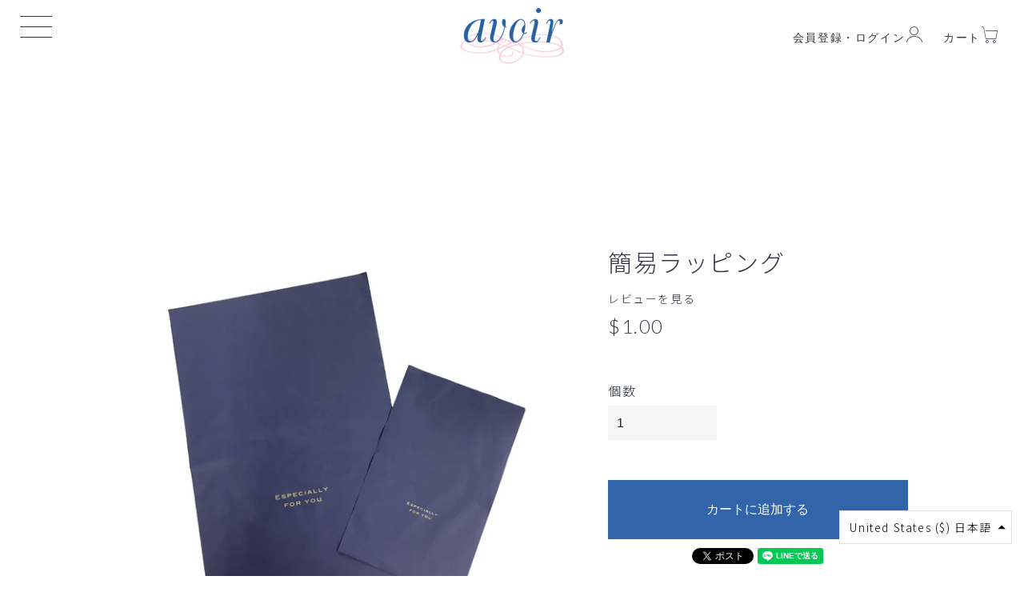

--- FILE ---
content_type: text/css
request_url: https://avoir.jpn.com/cdn/shop/t/4/assets/style.scss.css?v=27682064754903384541727712347
body_size: 3990
content:
@import"https://fonts.googleapis.com/css2?family=Lato:wght@300&family=Noto+Sans+JP:wght@300&family=Noto+Serif+JP:wght@200&display=swap";*:focus{outline:none}img{vertical-align:top}body{line-height:1.8;letter-spacing:.1em}body,h1,.h1,h2,.h2,h3,.h3,h4,.h4,h5,.h5,h6,.h6{font-family:Noto Sans JP,sans-serif}.font-serif{font-family:"Noto Serif JP",serif}.font-en{font-family:Lato,sans-serif}.block{display:block}.i-block{display:inline-block}.flex{display:flex}.table{display:table;width:100%}.table-cell{display:table-cell}.w100{width:100%}.ov-hidden{overflow:hidden}.more-btn .icon:before{font-size:14px}@media only screen and (max-width: 768px){.pc-mode,.pc-block{display:none!important}.sp-block{display:block!important}}@media only screen and (min-width: 769px){.sp-mode{display:none!important}.pc-block{display:block!important}.sp-block{display:none!important}}@media screen and (min-width: 769px){.main-slide-link:hover{transition:all .15s;transform:scale(1.05)}.series-link:hover .series-bg{transition:all .5s;transform:scale(1.05)}.series-link:hover .series-link-txt{transition:all .15s;color:#ff6e96}.feature-link:hover .feature-img{transition:all .5s;transform:scale(1.05)}.more-btn:hover,.information-link:hover{transition:all .15s;color:#ff6e96}.bestsellers-img:hover,.hv-op:hover{transition:all .15s;opacity:.8}.category-link:hover{transition:all .15s;background-color:#fdf2f5}.contact-link:hover{transition:all .15s;background-color:#ffd3df}.footer-link:hover{transition:all .15s;color:#ff6e96!important}.footer-link02:hover,.hv-bg:hover{transition:all .15s;color:#313340!important;background-color:#fdf2f5}.hv-bg-blue:hover{transition:all .15s;background-color:#4e82cb!important}.hv-pink{transition:all .15s}.hv-pink:hover{color:#ff6e96!important}}.drawer{z-index:3}.drawer__inner{padding-left:50px;padding-right:50px}.drawer__inner .shopify-currency-form{display:none}.drawer__inner .header-drawer-btn .site-nav__link--burger{top:-19px;left:-25px}.drawer--left{width:480px;left:-480px}.js-drawer-open-left .drawer--left{display:block;-webkit-transform:translateX(480px);-moz-transform:translateX(480px);-ms-transform:translateX(480px);-o-transform:translateX(480px);transform:translate(480px)}.js-drawer-open-left .page-container,.js-drawer-open-left .drawer__header-container{-webkit-transform:translateX(0);-moz-transform:translateX(0);-ms-transform:translateX(0);-o-transform:translateX(0);transform:translate(0)}.drawer-customer-link{margin:25px auto 0;justify-content:space-between;flex-wrap:wrap}.drawer-customer-link .btn{width:100%;padding:0;margin-bottom:20px}.drawer-customer-link .btn a{color:#fff;line-height:1;padding:18px 0}.drawer-category-ttl{margin-top:45px;font-size:24px;text-align:center;font-family:Lato,sans-serif}.mobile-nav{margin:0}.mobile-nav__item a:active,.mobile-nav__item a:focus,.mobile-nav__toggle button:active,.mobile-nav__toggle button:focus{background-color:inherit}.drawer-category-list .mobile-nav__item a{padding:10px 0;font-size:16px}.drawer-category-list .mobile-nav__item:after{left:0;right:0}.drawer-category-list .mobile-nav__item .mobile-nav__sublist .mobile-nav__item a{padding-left:30px}.drawer-secondary-list{margin:80px auto 0}.drawer-secondary-list .mobile-nav__item{border:1px solid #d9d9d9;width:100%;margin-bottom:15px}.drawer-secondary-list .mobile-nav__item a{padding:18px 0;font-size:14px;line-height:1;color:#313340}.overlay{opacity:0}body.js-drawer-open{position:relative}body.js-drawer-open .overlay{opacity:1;position:absolute;content:"";width:100%;height:100vh;background-color:#0006;display:block;top:0;left:0;bottom:0;right:0;z-index:3}.sns-list{display:flex;justify-content:center;margin-top:40px}.sns-list a{margin:0 20px}.sns-list a .icon:before{font-size:37px}@media screen and (max-width: 768px){.drawer__inner{padding-left:30px;padding-right:30px}.drawer__inner .shopify-currency-form{display:block;padding-top:10px;padding-right:0}.drawer--left{width:280px;left:-280px}.js-drawer-open-left .drawer--left{-webkit-transform:translateX(280px);-moz-transform:translateX(280px);-ms-transform:translateX(280px);-o-transform:translateX(280px);transform:translate(280px)}.drawer-customer-link{margin:20px auto 0;display:block;max-width:180px}.drawer-customer-link .btn{width:100%;margin-bottom:20px}.drawer-customer-link .btn a{padding:17px 0}.drawer-category-ttl{font-size:28px;margin-top:50px}.sns-list{margin-top:23px}.sns-list a{margin:0 12px}.sns-list a .icon:before{font-size:30px}}.header-wrapper{position:relative;top:0;left:0;width:100%}.site-header{margin:0;padding:0;width:100%;height:90px;display:table;background-color:transparent;transition:all .35s}.header-drawer-btn{display:table-cell;vertical-align:top;width:33.33%}.header-drawer-btn .site-nav__link--burger{width:60px;height:60px;position:relative;top:3px;left:15px;transition:all .35s}.header-drawer-btn .burger-icon{width:40px;height:1px;margin:0;left:10px}.header-drawer-btn .burger-icon--top{top:17px}.header-drawer-btn .burger-icon--mid{top:30px}.header-drawer-btn .burger-icon--bottom{top:43px}.nav-drawer-btn{position:absolute}.nav-drawer-btn .site-nav__link--burger{width:60px;height:60px;position:relative;top:15px;left:15px;z-index:99;transition:all .35s}.nav-drawer-btn .burger-icon{width:40px;height:1px;margin:0;left:10px}.nav-drawer-btn .burger-icon--top{top:17px}.nav-drawer-btn .burger-icon--mid{top:30px}.nav-drawer-btn .burger-icon--bottom{top:43px}body.js-drawer-open .burger-icon--top,body.js-drawer-open .burger-icon--bottom{top:30px}.header-logo{display:table-cell;vertical-align:top;text-align:center;width:33.33%}.header-logo .logo{width:130px;margin:0 auto}.header-logo .logo img{width:100%}.header-logo .site-header__logo-link{margin-top:10px;display:inline-block}.header-logo .site-header__logo-image{margin:0}.header-account{display:table-cell;vertical-align:top;width:33.33%;text-align:right}.header-account .site-nav{padding-right:30px}.header-account .site-nav__item{margin:25px 0 25px 18px}.header-account .site-nav__link--icon{padding:0}.header-account .icon-fallback-text .icon{font-size:22px;margin-left:-5px}.header-account .cart-link__bubble--visible{top:7px;right:-2px;background-color:#ff6e96}.announcement-bar{background-color:#ff6e96}.announcement-bar--link:hover{transition:all .5s;background:#ff97b4}.announcement-bar__message{color:#fff}@media screen and (max-width: 768px){.site-header{height:60px}.header-drawer-btn .site-nav__link--burger{top:-4px;left:0}.header-drawer-btn .burger-icon{width:32px;left:14px}.header-drawer-btn .burger-icon--top{top:20px}.header-drawer-btn .burger-icon--bottom{top:40px}.drawer__inner .site-nav__link--burger{top:-20px;left:-25px}.nav-drawer-btn .site-nav__link--burger{top:0;left:0}.nav-drawer-btn .burger-icon{width:32px;left:14px}.nav-drawer-btn .burger-icon--top{top:20px}.nav-drawer-btn .burger-icon--bottom{top:40px}.header-logo .logo{width:90px}.header-logo .site-header__logo-link{margin-top:5px}.header-account .site-nav{padding:0}.header-account .site-nav__item{margin:0}.header-account .site-nav__link{display:block;width:60px;height:60px;text-align:center}.header-account .icon-fallback-text .icon-cart{font-size:32px;margin:0}.header-account .cart-link__bubble--visible{top:13px;right:12px}}.main-content{overflow:hidden}body:not(.template-index) .main-content{padding:180px 0 120px}.rte h2{text-align:left;font-size:20px}.rte h2:after{display:none}.rte h3{text-align:left;font-size:20px;margin-top:60px;margin-bottom:20px}@media screen and (max-width: 768px){body:not(.template-index) .main-content{padding:100px 0}.rte h2{font-size:18px}.rte h3{font-size:16px;margin-top:2em}}.footer-area{margin-top:-26px;border-top:1px solid #d9d9d9}.footer-area .wrapper{max-width:1380px}.template-index .footer-area{border-top:none}.footer-area .footer-list01{line-height:1;justify-content:center;flex-wrap:wrap}.footer-area .footer-list01 li{border-right:1px solid #d9d9d9;margin-top:30px}.footer-area .footer-list01 li:last-child{border-right:none}.footer-area .footer-list01 a{font-size:14px;padding:0 25px}.footer-area .footer-list02{max-width:1245px;margin:55px auto 0;flex-wrap:wrap}.footer-area .footer-list02 li{width:18.07229%;border:1px solid #d9d9d9;margin-right:2.40964%;margin-bottom:25px}.footer-area .footer-list02 a{font-size:14px;padding:16px 5px;box-sizing:border-box;display:flex;align-items:center;justify-content:center;width:100%;height:100%}.footer-area .footer-list03{margin-top:62px;justify-content:center}.footer-area .footer-list03 li{margin-right:30px}.footer-area .footer-list03 li:last-child{margin-right:0}.footer-area .footer-list03 a{font-size:14px}.footer-area .footer-list03 a .icon{position:relative;top:3px}.footer-area .footer-list03 a .icon:before{font-size:20px}.footer-area .footer-list04{max-width:1320px;margin:55px auto 0;flex-wrap:wrap;gap:3.0303%}.footer-area .footer-list04 li{width:22.72727%;margin-bottom:30px}.footer-area .footer-list04 a{width:100%;height:100%}.footer-area .footer-banner-area-list{margin-top:80px;justify-content:center}.footer-area .footer-banner-area{margin-left:15px;margin-right:15px;text-align:center;max-width:280px}.footer-area .footer-link-bun{max-width:224px;margin:0 auto}.footer-area .footer-banner{margin:0 auto}.footer-area .footer-banner-text{margin-top:10px;font-size:10px}.footer-area .copyright{font-family:Lato,sans-serif;margin-top:70px;font-size:12px}@media screen and (min-width: 769px){.footer-area .footer-list02 li:nth-child(5n){margin-right:0}}@media screen and (max-width: 768px){.footer-area{margin-top:-10px;padding-top:50px}.footer-area .footer-list01{display:block}.footer-area .footer-list01 li{border-right:none;margin-bottom:25px;margin-top:0;text-align:center}.footer-area .footer-list01 li:last-child{border-right:none}.footer-area .footer-list02{margin-top:45px;flex-wrap:wrap}.footer-area .footer-list02 li{width:47.82609%;margin-bottom:10px;margin-right:4.34783%}.footer-area .footer-list02 li:nth-child(2n){margin-right:0}.footer-area .footer-list02 a{font-size:12px}.footer-area .footer-list03{margin-top:45px;flex-wrap:wrap;width:72.46377%;margin-left:auto;margin-right:auto}.footer-area .footer-list03 li{width:50%;text-align:center;margin-right:0;margin-bottom:20px}.footer-area .footer-list04{max-width:none;margin:60px 6.66667% 0;gap:0}.footer-area .footer-list04 li{width:100%;margin-bottom:5.33333%}.footer-area .footer-banner-area-list{margin-top:x;display:block}.footer-area .footer-banner-area{margin-top:30px;margin-left:0;margin-right:0;width:100%;max-width:none}.footer-area .footer-link-bun{max-width:200px;margin:0 auto}.footer-area .footer-banner-text{margin-top:10px;font-size:10px}.footer-area .copyright{margin-top:50px;font-size:12px}}.index-sections .wrapper{max-width:1380px}.index-sections .shopify-section{margin-top:120px}.section-ttl{font-size:40px}.top-slide-area{position:relative;margin-top:0!important;height:100vh}.top-slide-area .top-slide-box{height:100vh}.top-slide-area .top-slide-box img{object-fit:cover;height:100%;font-family:"object-fit: cover;"}.top-slide-area .main-slide-text{position:absolute;left:10%;top:40%;font-size:38px}.top-slide-area .main-slide-link{position:absolute;right:40px;bottom:40px;width:160px}.top-information-area{margin-top:96px!important}.top-information-area .wrapper{max-width:1050px;position:relative}.top-information-area .section-header{margin-bottom:8px}.top-information-area .section-header h2{margin-bottom:0}.top-information-area .info-box{position:relative;overflow:hidden}.top-information-area .info-list{margin-bottom:0}.top-information-area .info-inner{margin-bottom:6px}.top-information-area .info-inner dt{width:140px;font-size:18px}.top-information-area .info-inner dd{font-size:16px}.top-information-area .more-btn{font-size:14px}.top-information-area .guidelines-list{justify-content:space-between;margin:48px 0 0}.top-information-area .guidelines-list-box{list-style:none;width:48.48485%;margin-bottom:20px}.top-information-area .guidelines-link{display:block;border:1px solid #d9d9d9;padding:15px 0}.top-information-area .info-img img{width:100%}.top-series-area{margin-top:20px!important}.top-series-area .section-header{margin-bottom:20px}.top-series-area h2{font-size:18px;margin-bottom:61px}.top-series-area .series-text{font-size:24px;letter-spacing:.1em}.top-series-area .series-link-area{width:100%;flex-wrap:wrap}.top-series-area .series-link{position:relative;width:48.48485%;margin-right:3.0303%;margin-bottom:19px}.top-series-area .series-link:nth-child(2n){margin-right:0}.top-series-area .series-bg{transition:all .9s;padding-top:46.875%;width:100%;height:auto}.top-series-area .series-txt-area{position:absolute;bottom:58px;left:0;padding:0 20px;color:#fff}.top-series-area .series-txt-area h3{color:#fff;font-size:40px;line-height:1.25;letter-spacing:.15em;margin:0 0 5px}.top-series-area .series-link-txt{margin-top:8px}.top-series-area .series-link-txt .icon{font-size:14px;position:relative;right:-6px}.top-category-area{margin-top:20px!important}.top-category-area .category-inner{width:22.72727%;margin:0 3.0303% 3.0303% 0;box-sizing:border-box}.top-category-area .category-inner:last-child{margin:0 0 4.34783%}.top-category-area .category-link{background-color:#3264aa;justify-content:space-between;align-items:center;display:block;position:relative;padding:23px 6.66667%}.top-category-area .category-link h3{font-size:20px;margin-bottom:0;color:#fff;text-align:center}.top-category-area .category-link .icon{color:#fff;right:15px;top:50%;transform:translateY(-50%);font-size:12px;position:absolute}.top-banner-area{margin-top:28px!important}.top-banner-area .banner-slide{max-width:780px;margin:0 auto}.top-banner-area .slide-box .slide-img{padding-top:38.46154%}.top-banner-area .slide-link{display:block}.top-banner-area .slick-dots{bottom:-30px}.top-banner-area .slick-dots>li:first-child:last-child{display:none}.top-banner-area .slick-slider .slick-dots li button:before,.top-banner-area .slick-slider .slick-dots li a:before{background-color:#fff;border:1px solid #3264aa;width:10px;height:10px;margin:.3rem 0 0 .3rem}.top-banner-area .slick-slider .slick-dots li.slick-active button:before{border-color:#3264aa;background-color:#3264aa;opacity:1;margin:.3rem 0 0 .3rem}.top-bestsellers-area{margin-top:168px!important}.top-bestsellers-area .bestsellers-list{flex-wrap:wrap;margin:0}.top-bestsellers-area h2{letter-spacing:.1em}.top-bestsellers-area li{position:relative;list-style:none;width:30.30303%;margin-bottom:30px;margin-right:4.34783%}.top-bestsellers-area li:nth-child(3n){margin-right:0}.top-bestsellers-area li h3{font-size:20px}.top-bestsellers-area .bestsellers-tag{position:absolute;width:19%;top:-38px;left:0}.top-service-area{margin-top:115px!important}.top-service-area h2{letter-spacing:.1em}.top-service-area .service-txt{font-size:24px;margin-top:43px;letter-spacing:.1em}.top-service-area .service-list{display:flex;flex-wrap:wrap;margin:0;gap:80px 0}.top-service-area .list-inner{width:46.9697%;margin-right:6.06061%;border:1px solid #d9d9d9;list-style:none}.top-service-area .list-inner:nth-child(2n){margin-right:0}.top-service-area .list-inner img{width:100%}.top-service-area .text-box{padding:0 6.47249% 3.23625%}.top-service-area .service-ttl{font-size:24px;margin-top:29px;line-height:1.6;letter-spacing:.1em}.top-service-area .list-txt{margin-top:15px;font-size:20px;letter-spacing:.1em}.top-voice-area .banner-area{width:calc(800/1320*100%);margin:60px auto 0}.top-voice-area .banner-area a{display:block}.top-voice-area .banner-area img{height:auto}.top-feature-area{background-color:#eff4f8;padding-top:120px}.top-feature-area .feature-section-ttl{font-size:34px;letter-spacing:.1em;text-align:center}.top-feature-area .feature-section-text{margin-top:29px;font-size:20px;letter-spacing:.1em;text-align:center}.top-feature-area .feature-box{flex-wrap:wrap;margin-top:76px}.top-feature-area .feature-link{position:relative;width:46.9697%;margin-right:6.06061%;padding-bottom:101px;margin-bottom:100px}.top-feature-area .feature-link:nth-child(2n){margin-right:0}.top-feature-area .feature-img{padding-top:50%;transition:all .9s}.top-feature-area .feature-text-box{position:absolute;width:90.32258%;padding:26px 10px 13px;background-color:#fffffff2;bottom:0;left:50%;transform:translate(-50%)}.top-feature-area h3{font-size:24px;margin-bottom:15px}.top-brandstory-area{position:relative;z-index:1;margin-top:22px!important;padding-bottom:83px;border-bottom:1px solid #D9D9D9}.top-brandstory-area .wrapper{overflow:hidden;padding:0;max-width:none}.top-brandstory-area:before{position:absolute;content:"";top:-120px;left:0;width:100%;height:250px;background-color:#eff4f8;z-index:-1}.top-brandstory-area .brandstory-img{width:50.69444%}.top-brandstory-area .brandstory-text-area{width:46.25%;margin-top:40px;padding-right:20px;box-sizing:border-box}.top-brandstory-area .brandstory-data-area{margin-top:82px}.top-brandstory-area h3{font-size:24px;line-height:1.8;margin-bottom:33px}.top-brandstory-area .brandstory-text{max-width:480px}.top-brandstory-area .icon-link{margin-top:35px}.top-brandstory-area .brandstory-company-area{clear:both;margin:0 auto;max-width:1030px;padding:96px 20px 0}.top-brandstory-area .brandstory-company-list{margin:0}.top-brandstory-area .brandstory-company-list .list-inner{display:table;width:100%;margin-bottom:14px}.top-brandstory-area .brandstory-company-list dt{width:91px;display:table-cell}.top-brandstory-area .brandstory-company-list dd{display:table-cell}.top-brandstory-area .brandstory-company-list .list-link{font-size:14px;color:#ff6e96;padding-left:13px}.top-brandstory-area .brandstory-company-txt{margin-top:55px}.top-brandstory-area .fitting-area{overflow:hidden;margin-top:77px;border:1px solid #D9D9D9}.top-brandstory-area .fitting-inner{float:right;width:52.52525%;box-sizing:border-box;padding:61px 60px 0}.top-brandstory-area .fitting-ttl{font-size:24px;margin-bottom:20px;letter-spacing:0}.top-brandstory-area .fitting-text{list-style-type:.1em}.top-brandstory-area .fitting-link{text-align:right;margin-top:25px}.top-brandstory-area .fitting-link .icon{font-size:12px;position:relative;right:-6px}.top-brandstory-area .fitting-link a{transition:all .3s}.top-brandstory-area .fitting-link a:hover{color:#ff6e96}.top-brandstory-area .fitting-img{float:left;width:47.47475%}.top-contact-area{margin-top:80px!important;background-color:#eff4f8;padding-top:76px;padding-bottom:80px}.top-contact-area .content-text{font-size:20px}.top-contact-area .contact-link-area{max-width:760px;margin:0 auto}.top-contact-area .contact-link-box{display:flex;justify-content:space-between;margin-bottom:30px}.top-contact-area .link-box{background-color:#fff;align-items:center}.top-contact-area .link-box a{width:100%;margin:0 auto;padding:14px 0}.top-contact-area .link-box h3{font-size:40px;color:#ff6e96;margin-bottom:0}.top-contact-area .box01{width:48.02632%}.top-contact-area .box02{width:100%}.top-contact-area .box02 a{display:flex;justify-content:center;align-items:center;min-height:120px}.top-contact-area .link-box-text-box{text-align:left;margin-left:30px}.top-contact-area .link-box-text-box .tel-text{font-size:28px;letter-spacing:.15em;margin-bottom:0}.top-contact-area .link-box-text-box .deta-text{font-size:12px;margin-bottom:0}.grid-product__on-sale{color:#fff;background-color:#ff6e96;border-radius:50%}.on-sale-txt{padding:0!important;display:flex;align-items:center;justify-content:center;width:60px;height:60px}@media screen and (max-width: 1020px){.top-category-area{margin-top:27px!important}.top-category-area .wrapper{padding:0 20px}.top-category-area ul{flex-wrap:wrap}.top-category-area .category-inner{width:47.16418%;margin:0 5.67164% 5.67164% 0}.top-category-area .category-inner:nth-child(4n){margin:none}.top-category-area .category-inner:nth-child(2n){margin:0 0 5.67164%}.top-category-area .category-link{padding:17px 6.66667%}.top-category-area .category-link h3{font-size:14px}.top-category-area .category-link .icon{right:5px}.top-banner-area .banner-area{padding-top:25px}.top-banner-area .slick-dots{bottom:-27px}}@media screen and (max-width: 768px){.index-sections .shopify-section{margin-top:70px}.top-slide-area .main-slide-text{left:30px;top:40%;font-size:28px}.top-slide-area .main-slide-link{right:20px;bottom:20px;width:100px}.section-ttl{font-size:26px}.top-information-area{margin-top:53px!important}.top-information-area .wrapper{padding:0 20px}.top-information-area .info-inner{margin-bottom:19px}.top-information-area .info-inner dt{display:block;width:100%;font-size:18px}.top-information-area .info-inner dd{display:block;font-size:16px;margin-left:0}.top-information-area .link-buttom{position:static;padding-right:0;line-height:1}.top-information-area .guidelines-list{display:block;margin:6px 0 0}.top-information-area .guidelines-list-box{width:100%}.top-information-area .guidelines-link{font-size:12px}.top-series-area{margin-top:15px!important}.top-series-area .wrapper{padding:0 20px}.top-series-area h2{font-size:12px;margin-bottom:29px;line-height:1.6}.top-series-area .series-text{font-size:18px;line-height:1.6}.top-series-area .section-header{margin-bottom:29px}.top-series-area .series-link-area{display:block}.top-series-area .series-link{margin-bottom:11px;width:100%}.top-series-area .series-bg{padding-top:45.37313%}.top-series-area .series-txt-area{bottom:42px;padding:0 10px}.top-series-area .series-txt-area h3{font-size:26px;margin:0 0 2px}.top-series-area .series-link-txt{margin-top:7px;font-size:14px}.top-series-area .series-link-txt .icon{font-size:14px}.top-bestsellers-area{margin-top:117px!important}.top-bestsellers-area .bestsellers-list{display:block;margin:60px auto 0}.top-bestsellers-area li{width:100%;margin-bottom:90px;margin-right:0}.top-bestsellers-area .more-btn{font-size:14px}.top-service-area{margin-top:144px!important}.top-service-area .wrapper{padding:0 20px}.top-service-area .service-txt{font-size:18px;margin-top:36px;line-height:1.6}.top-service-area .service-list{display:block;margin:58px 0 0}.top-service-area .list-inner{width:100%;margin-right:0;margin-bottom:60px}.top-service-area .service-ttl{font-size:26px;margin-top:21px;line-height:1.4}.top-service-area .list-txt{margin-top:13px;margin-bottom:3px;font-size:16px}.top-service-area .more-btn{font-size:14px}.top-voice-area .banner-area{width:100%;max-width:335px;margin:60px auto 0}.top-feature-area{padding-top:79px;padding-bottom:10px}.top-feature-area .wrapper{padding:0 20px}.top-feature-area .feature-section-ttl{font-size:26px;line-height:1.6}.top-feature-area .feature-section-text{margin-top:35px;text-align:left;line-height:1.8;font-size:16px}.top-feature-area .feature-box{display:block;margin-top:48px}.top-feature-area .feature-link{width:100%;margin-right:0;margin-bottom:60px;padding-bottom:0;display:block}.top-feature-area .feature-img{padding-top:50.14925%}.top-feature-area .feature-text-box{position:relative;padding:21px 20px 7px;box-sizing:border-box;width:94.02985%;margin:-33px auto 0;transform:none;bottom:none;left:0;z-index:2}.top-feature-area h3{font-size:20px;margin-bottom:8px}.top-feature-area p{font-size:14px;text-align:left}.top-brandstory-area{margin-top:30px!important;padding-bottom:44px}.top-brandstory-area .wrapper{padding:0 20px}.top-brandstory-area:before{top:-50px;height:150px}.top-brandstory-area .brandstory-img{width:100%;float:none}.top-brandstory-area .brandstory-text-area{width:100%;margin-top:20px;padding-right:0;float:none}.top-brandstory-area .brandstory-data-area{margin-top:20px}.top-brandstory-area .section-header{margin-bottom:36px}.top-brandstory-area h3{margin-bottom:15px;font-size:19px;line-height:1.6}.top-brandstory-area .brandstory-text{font-size:16px}.top-brandstory-area .icon-link{margin-top:25px}.top-brandstory-area .brandstory-company-area{padding:51px 0 0}.top-brandstory-area .brandstory-company-list .list-inner{margin-bottom:25px}.top-brandstory-area .brandstory-company-txt{margin-top:57px}.top-brandstory-area .fitting-area{margin-top:81px}.top-brandstory-area .fitting-inner{float:none;width:100%;padding:51px 20px 30px}.top-brandstory-area .fitting-ttl{font-size:19px;margin-bottom:25px}.top-brandstory-area .fitting-img{float:none;width:100%}.top-brandstory-area .fitting-link{margin-top:22px}.top-contact-area{margin-top:54px!important;padding-top:60px;padding-bottom:70px}.top-contact-area .content-text{font-size:17px}.top-contact-area .contact-link-box{display:block;margin-bottom:0}.top-contact-area .link-box h3{font-size:26px}.top-contact-area .link-box p{margin-bottom:0;font-size:12px}.top-contact-area .link-box a{justify-content:center;padding:14px 10px}.top-contact-area .box01{width:100%;margin:0 0 15px}.top-contact-area .box02 a{display:block}.top-contact-area .link-box-text-box{text-align:center;margin:0}.top-contact-area .link-box-text-box .tel-text{font-size:20px}.top-contact-area .link-box-text-box .deta-text{font-size:10px}.shopify-currency-form{display:none}}.spr-badge{font-size:14px}#shopify-product-reviews{margin:100px 0 0!important}.review-link{font-size:14px}.grid-uniform .grid__item{margin-bottom:60px}.grid-product__wrapper{margin:0}.grid-product__meta{padding:30px 0 0}.grid-product__title{line-height:1.4;margin:0}.grid-product__price-wrap{margin:0}.grid-product__price{font-size:20px;font-family:Lato,sans-serif}.grid-product__price .icon-fallback-text,.price-tax{font-size:14px}.collection-swatch-wrap{margin:25px 0 0!important}div[product-selector] ul.color-true.collection-color-swatch{margin:0!important;text-align:left!important}ul.collection-color-swatch li.csp_active_swatch{box-shadow:none!important}.collection-color-swatch li span,.collection-color-swatch li p{display:none!important}@media screen and (max-width: 768px){.grid-uniform .grid__item{margin-bottom:30px}.product--wrapper{margin:0}.grid-product__meta{padding:10px 0 0}}.product-single__meta--wrapper{padding-left:50px;padding-right:0}.price-container{margin:0 0 45px}.product-single__title{font-size:30px;text-align:left;margin-bottom:10px}.product-single__price{font-size:24px;font-family:Lato,sans-serif}.single-option-radio{padding:0}.single-option-radio label{margin:0 0 7px}.product-img-list{width:15.78014%}.price-label{display:block!important;margin-bottom:5px}.price-input{width:136px}.product-button-box{margin-top:40px}.btn--add-to-cart.btn{padding:25px 30px}.btn__text{font-size:16px}@media screen and (max-width: 768px){.product-single__meta--wrapper{padding:0 15px 0 0}.product-single__title{font-size:28px;margin-bottom:0}}.shopify-policy__title{margin-bottom:70px}.shopify-policy__title:after{content:"";display:block;margin:20px auto;border-top:solid #d9d9d9;border-width:1px 0 0 0;width:50px}.cart__subtotal-container em{font-size:12px;font-style:normal}.cart--continue-browsing.btn{background:none;border:1px solid #d9d9d9}.cart--continue-browsing .icon{color:#313340}.cart__subtotal-container .cart--continue-browsing{margin-right:20px}
/*# sourceMappingURL=/cdn/shop/t/4/assets/style.scss.css.map?v=27682064754903384541727712347 */


--- FILE ---
content_type: text/javascript
request_url: https://cdn.shopify.com/proxy/dd089b6cb7ccd64729f83aeefbe77ab9220730aa8e8c338eab26e3b67c27f7a9/avoironline.myshopify.com/tools/csp/csp_v2.js?t=1646107094&shop=avoironline.myshopify.com&sp-cache-control=cHVibGljLCBtYXgtYWdlPTkwMA
body_size: 3525
content:
function callback(d){var j=document.getElementById("pcsphasloaded"),k=document.getElementById("csphasloaded");if(void 0!==j&&null!=j)return console.log("new app is enabled product page"),!1;if(void 0!==k&&null!=k)return console.log("new app is enabled"),!1;window.CSP.jsondata=d;var i="",t=d.other_details.show_diff_product,l=d.other_details.product_page_swatch,g=d.other_details.swatch_button_size,n=d.other_details.collection_page_swatch,o=0;if(d.other_details.limit_collection_swatch_val&&(o=d.other_details.limit_collection_swatch_val),d.other_details.swatchoption)var a=d.other_details.swatchoption-1;else var a="0";if("small"==g)var e="20px",h="27px";else if("medium"==g)var e="27px",h="36px";else if("large"==g)var h="40px",e="36px";else var e=g+"px",h=g+"px";console.log("Option:"+a+" Diff product:"+d.other_details.show_diff_product+"product swatches:"+l+" collection swatches:"+n);var b=a+1,p="#csp-se-wrap select, form.shopify-product-form select.option-selector[data-option-number='"+b+"'],  select#csp-se, .product-form select.product-option-dropdown[data-product-option='"+a+"'], form#add-to-cart .selector-wrapper:eq("+a+") select.product-variants, form.product-single__form .variant-wrapper .variant-input-wrap select[data-index='option"+b+"'], form.product-form .selector-wrapper select[data-index='option"+b+"'], form#AddToCartForm select.product-single__variants, .swatches-container .wrapper:eq("+a+") select.form-control, form.product-form .product-options .option-values select.form-element[data-product-option='option"+b+"'], form .option-selectors .selector-wrapper:eq("+a+") select , .product-form--alt form .form-field-select-wrapper select.form-field-input:eq("+a+"), .form-field.form-options .form-field-select-wrapper select:eq("+a+"), .product-details select#productSelect:eq("+a+") , .product-form-inline select.option-select-input:eq("+a+") , .shopify-product-form .selector-wrapper select.product__variant:eq("+a+"), form.product-form-inline .product-options .option select.option-select-input[data-product-option='option"+b+"'], form.shopify-product-form .selector-wrapper:eq("+a+") select[data-index='option"+b+"']  ,  	div:not(.g-stickybar-wrapper) form:not(.search) .single-option-selector:eq("+a+"):not(div)",u="form.productForm .swatch__element input[type='radio'][data-index='"+b+"'] ,form.ProductForm .ProductForm__Variants input[type='radio'][data-option-position='"+b+"'], form.product-single__form .product-single__variant .product-single__swatches .product-single__swatch[data-option-index='"+b+"'] input.product-single__swatch__input[type='radio'][data-position='"+b+"'], .product_form#AddToCartForm .swatch[data-option-index='"+a+"'] .swatch-element input[type='radio'][name='option-"+a+"'], .product_form#AddToCartForm .swatch[data-option-index='"+b+"'] .swatch-element input[type='radio'][data-position='"+b+"'] ,form.product-single__form .product-form__item:eq("+a+") input.single-option-selector__radio[type='radio'][data-index='option"+b+"'], form.shopify-product-form .swatch[data-option-index='"+a+"'] .swatch-element input[type='radio'],  form.ProductForm .ProductForm__Variants .ProductForm__Option  input[type='radio'][data-option-position='"+b+"'],  form#AddToCartForm:not(.product_form):not(.shopify-product-form) .swatch[data-option-index='"+a+"'] .swatch-element input[type='radio'], form#addToCartForm .swatch[data-option-index='"+a+"'] .swatch-element input[type='radio'], form.product-single__form .variant-wrapper:eq("+a+") input[type='radio'][data-index='option"+b+"']:not(.product-form__item .single-option-radio input.single-option-selector__radio[data-index='option"+a+"']), form.product_form .swatch_options .swatch[data-option-index='"+a+"'] input[type='radio'], form.shopify-product-form .selection-wrapper #SingleOptionRadioSelector-option-"+a+" input[type='radio'], form .form-options .option-values input[type='radio'][data-product-option='option"+b+"'], form.shopify-product-form div:not(#product-variants, .product-variant-option, .variations) .swatch[data-option-index='"+b+"'] .swatch-element input[type='radio']:not([name=option-"+b+"], form.shopify-product-form div:not(.variants) .swatch[data-option-index='"+a+"'] .swatch-element input[type='radio'], form.product--form div .form-options .option-values input[type='radio'][data-product-option='option"+b+"'], .shopify-product-form .product-options .option:eq("+a+") input[type='radio'], .shopify-product-form .product-swatches div[data-product-swatch='"+a+"'] input[type='radio'], .shopify-product-form .variants .swatch[data-option-index='"+b+"'] .swatch-element input[type='radio'], #product .form-group .swatch[data-option-index='"+a+"'] .swatch-element input[type='radio'] , .shopify-product-form .swatch_options .swatch:eq("+a+") input, .product_form:not(#AddToCartForm) .swatch[data-option-index='"+b+"'] .swatch-element input[type='radio'], div.product-menu-slideout-addtocart .product-options .option:eq("+a+") .option-values input.option-value-input[type='radio'],#add-item-form .product-options .swatch[data-option-index='"+a+"'] .swatch-element input[type='radio'], .shopify-product-form .option .option-values input.option-value-input[data-product-option='option"+b+"'], form.product-form .swatch[data-option-index='"+a+"'] .swatch-element input[type='radio'], form.productForm .variant-input-wrap .swatch__element input[type='radio'][data-index='option"+b+"'], form.product-form .product-form__variants .block-swatch-list .block-swatch input[type='radio'][data-option-position='"+b+"'], .variant-input-wrap[data-index='option"+b+"'] .variant-input input[type='radio'][data-index='option"+b+"'] , form .js.product-form__input:eq("+a+") input[type='radio'], variant-radios fieldset.product-form__input:eq("+a+") input[type='radio'], form.product-form .option-values input.option-value-input[type='radio'][data-product-option='option"+b+"']";if(jQuery.each(d,function(c,r){if("other_details"!=c){var j,f='<div class="collection-swatch-wrap"><ul class="color-true collection-color-swatch  ">',h=f,x="",y="",z="",s=0,v=0,d=0;jQuery.each(r,function(p,a){var b=a.option_name;b=(b="csp-color-"+(b=(b=(b=b.replace(/ /g,"-")).replace("/","-")).replace("--","-"))).toLowerCase(),x=a.swatch_color1,y=a.swatch_color2,z=a.value_type,i=a.layout_type;var l='style="background-color:#'+x+';height:100%;"',m='style="background: #'+x+";background: -moz-linear-gradient(top, #"+x+" 0%, #"+x+" 50%, #"+y+" 50%, #"+y+" 100%);background: -webkit-gradient(left top, left bottom, color-stop(0%, #"+x+"), color-stop(50%, #"+x+"), color-stop(50%, #"+y+"), color-stop(100%, #"+y+"));background: -webkit-linear-gradient(top, #"+x+" 0%, #"+x+" 50%, #"+y+" 50%, #"+y+" 100%);background: -o-linear-gradient(top, #"+x+" 0%, #"+x+" 50%, #"+y+" 50%, #"+y+" 100%);background: -ms-linear-gradient(top, #"+x+" 0%, #"+x+" 50%, #"+y+" 50%, #"+y+" 100%);background: linear-gradient(to bottom, #"+x+" 0%, #"+x+" 50%, #"+y+" 50%, #"+y+" 100%);filter: progid:DXImageTransform.Microsoft.gradient( startColorstr='#"+x+"', endColorstr='#"+y+"',GradientType=0 );\"",k=0;"undefined"!=a.price&&(k=a.price),f=f+'<li class="'+b+'" productid="'+c+'" producturl="'+a.producturl+'" variant_price="'+k+'" variant_id="'+a.variant_id+'" img_id="'+a.img_id+'" imgsrc="'+a.img_src+'">',"monocolor"==z?f=f+"<div "+l+' class="swatch-item"></div>':"dualtone"==z?f=f+"<div "+m+' class="swatch-item"></div>':"pattern"==z&&(f=f+'<div class="pattern-img swatch-item"><img class="pattern-s-img" src="'+x+'"></div>');var e=9.2*a.option_name.length+10;e<40&&(e=40);var j=0;if("small"==g?(j=e/2-18,s=0,v=12):"medium"==g?(j=e/2-20,s=1,v=13):"large"==g&&(j=e/2-20,s=5,v=14),f=f+' <p variant_id="'+a.variant_id+'" style="z-index: 10; font-size: 12px;width:'+e+"px; left:-"+j+'px">'+a.option_name+"</p></li>",d++,"yes"==t&&d>1){var n=$('div[product-selector="'+c+'"]:not(.csp_cloned_variant)').clone().addClass("csp_cloned_variant");$('div[product-selector="'+c+'"]:not(.csp_cloned_variant)').after(n)}o>0&&o>=d&&(h=f),0==o&&(h=f)});var q=d-o;f=f+'</ul><span style="display:none;opacity:0;" class="csp_swatch_count" count="'+d+'">'+d+"</span></div>",h=o>0&&q>0?h+'<li class="more-color-swatch" style="border-radius: 0;border: none;"><span style="font-size: '+v+"px;display: block;  background-color: #444444; position: relative; margin: 0;  top: unset;  height: 98%; padding: "+s+'px;">+'+q+'</span></li></ul><span style="display:none;opacity:0;" class="csp_swatch_count" count="'+d+'">'+d+"</span></div>":h+'</ul><span style="display:none;opacity:0;" class="csp_swatch_count" count="'+d+'">'+d+"</span></div>",jQuery('div[product-selector="'+c+'"] .collection-swatch-wrap').length||"yes"!=n||(jQuery('div[product-selector="'+c+'"]').append(h),"function"==typeof Event?j=new Event("resize"):(j=document.createEvent("Event")).initEvent("resize",!0,!0),window.dispatchEvent(j)),jQuery('div[product-selector="'+c+'"]').length&&($app_triggered=!0);var k=jQuery("#hiddenProductId").attr("data-product-id");if("yes"==l&&(window.location.href.indexOf("/products/")> -1||jQuery(".csp_featured_product").length> -1)&&k==c){var b=a,e=(parseInt(b),c),w=" select#option-color, #ProductSelect-option-"+b+", #product-select-option-"+b+", #product-optSelectorss-option-"+b+", #KeyCode.Product-select-"+e+"-option-"+b+", #productSelect-option-"+b+", #ProductSelect-option-"+b+", #variant-listbox-option-"+b+", #product-variants-option-"+b+", #product-selectors-option-"+b+", #product-select-"+e+"product-option-"+b+", select#SingleOptionSelector-"+b+", form:not(.search) #productSelect-product-template-option-"+b+", #product-select-"+e+"productproduct-template-option-"+b+", form:not(.search) #ProductSelect-product-template-option-"+b+', select[data-option-select="'+e+'"][data-option-index="'+b+'"], #product-select-'+e+"-option-"+b+", #productSelect--"+e+"-option-"+b,m=$(w+=p).first();$(m).siblings(".collection-swatch-wrap").length||k!=c||0!=$(u).length||m.hide().after(f),$(m).length&&($app_triggered=!0),$(u).length>0&&($app_triggered=!0,$(u).parent().hide(),$(u).parent().first().siblings(".collection-swatch-wrap").length||k!=c||$(u).parent().first().after(f))}}}),"yes"==l&&(window.location.href.indexOf("/products/")> -1||jQuery(".csp_featured_product").length> -1)){var q=jQuery("#hiddenProductId").attr("data-product-id"),c=a,f=(parseInt(c),q),r=$(p+", select#option-color, #ProductSelect-option-"+c+", #product-select-option-"+c+", #product-optSelectorss-option-"+c+", #KeyCode.Product-select-"+f+"-option-"+c+", #productSelect-option-"+c+", #ProductSelect-option-"+c+", #variant-listbox-option-"+c+", #product-variants-option-"+c+", #product-selectors-option-"+c+", #product-select-"+f+"product-option-"+c+", select#SingleOptionSelector-"+c+", form:not(.search) #productSelect-product-template-option-"+c+", #product-select-"+f+"productproduct-template-option-"+c+", form:not(.search) #ProductSelect-product-template-option-"+c+', select[data-option-select="'+f+'"][data-option-index="'+c+'"], #product-select-'+f+"-option-"+c+", #productSelect--"+f+"-option-"+c).first(),m="";function s(b){var a=b.children("p").text(),c=b.children("p").attr("variant_id");let d=new Event("change",{view:window,bubbles:!0,cancelable:!0});r.find("option[value='"+a+"']").length>0?r.val(a).trigger("change").trigger("click"):r.find("option[value='"+c+"']").length>0&&r.val(c).trigger("change").trigger("click"),r.children('input[value="'+a+'"]').prop("checked",!0).trigger("change"),r.length&&r[0].dispatchEvent(d),$(u).length>0&&$(u).parent().children('input[value="'+a+'"]').length&&0==$(r).siblings(".collection-swatch-wrap").length&&($(u).parent().children('input[value="'+a+'"]').prop("checked",!0).trigger("change"),$(u).parent().children('input[value="'+a+'"]').next("label").trigger("click").click(),$(u).parent().children('input[value="'+a+'"]')[0].dispatchEvent(d))}r[0],"createEvent"in document&&document.createEvent("HTMLEvents"),new Event("change",{view:window,bubbles:!0,cancelable:!0}),$(document).on("click touchend","div:not([product-selector]) > .collection-color-swatch li",function(){var a=$._data($(this),"events");a&&a.click?console.log("click event has already been added "):(console.log("click event has not been added "),s($(this)))}),$("div:not(div[product-selector]) > .collection-color-swatch li").unbind("click touchend").bind("click touchend",s($(this)))}else var m="text-align:center;";$("body").append("<style> .collection-swatch-wrap ul li:before {  content: none; } .collection-color-swatch li.csp_active_swatch {padding: 1.5px; border-color: #333333 !important;   box-shadow: 0px 11px 10px -5px gray !important;    border: 2.5px solid; } div[product-selector] .color-true.collection-color-swatch{ margin:5px !important; text-align: center; } .color-true.collection-color-swatch{"+m+"padding: 0px; margin:0px; display: block; border: none; position: relative; } .collection-swatch-wrap{position:relative;display:inline-block;width:100%;margin-top:0;z-index: 4; min-height:61px;}.collection-color-swatch li span, .collection-color-swatch li p{ max-width:none; margin-top: 0px; top:"+h+';background:#333;color:#fff;padding:2px 5px;border-radius:3px;display:none;position:absolute;margin-left:-10px}.dual-color-wrap span {display: block !important;position: relative !important;top: 0px !important;width: auto !important;height: 50% !important;margin: 0px !important;border-radius: 0px !important;}.dual-color-wrap {display: block;height: 100%;}.pattern-img {display: table;} .collection-color-swatch li p::after { content: " ";position: absolute;bottom: 100%;left: 52%;margin-left: -5px;border-width: 5px;border-style: solid;border-color: transparent transparent #333333 transparent;}</style>'),$(document).on("click touchend",".collection-color-swatch li",function(e){e.stopPropagation(),e.preventDefault(),$(".csp_active_swatch").removeClass("csp_active_swatch"),$(this).addClass("csp_active_swatch");var c,d=$(this).attr("variant_id"),a=$(this).attr("productid"),g=$(this).attr("producturl"),b=$(this).attr("imgsrc"),f=$(this);$(this).parents('div[product-selector="'+a+'"]').find("a").find("img").first().attr("src",b),$(this).parents('div[product-selector="'+a+'"]').find("a").find("img").first().attr("srcset",b),$(this).parents('div[product-selector="'+a+'"]').find("img.csp-variant-img").attr("src",b),$(this).parents('div[product-selector="'+a+'"]').find("img.csp-variant-img").attr("srcset",b),$(this).parents('div[product-selector="'+a+'"]').find("a").attr("href",g+"?variant="+d),$(this).parents('div[product-selector="'+a+'"]').find("a").find(".csp_image_wrap").css("background-image",'url("'+b+'")'),$(this).parents('div[product-selector="'+a+'"]').find(".csp_image_figure").css("background",'url("'+b+'")').css("background-size","contain"),$(this).parents('div[product-selector="'+a+'"]').find("[data-bgset]").attr("data-bgset",b+" 500w 500h").removeClass("lazyautosizes lazyloaded").addClass("lazyload lazypreload"),$(window).width()>1500&&($(".collection-color-swatch li p").stop().hide(),$(this).find("p").fadeIn(300).addClass("tooltip_open")),"function"==typeof Event?c=new CustomEvent("csp:variant:selected",{detail:{clicked_swatch:f,productID:a,variantID:d}}):(c=document.createEvent("Event")).initCustomEvent("csp:variant:selected",!1,!1,{detail:{clicked_swatch:f,productID:a,variantID:d}}),window.dispatchEvent(c)}),$(".collection-color-swatch li").mouseenter(function(){$(".collection-color-swatch li p").stop().hide(),$(this).find("p").fadeIn(300).addClass("tooltip_open"),1200>$(window).width()&&$(this).click()}),$(".collection-color-swatch li").mouseleave(function(){$(".collection-color-swatch li p").stop().hide(),$(".tooltip_open").removeClass("tooltip_open")}),1==i?($("body").append("<style>.collection-swatch-wrap + svg.svg-icon { display: none; } .collection-swatch-wrap img.pattern-s-img {width: 100%; height: 100%; float:left;}.collection-swatch-wrap .swatch-item {border-radius: 20px;overflow: hidden;display: inline-block;width: 100%; height:100%;float: left;}.collection-swatch-wrap .theme-color-style-1 li{ margin-bottom: 5px; vertical-align: top;border-radius: 20px; border: 1px solid #bfbfbf;	padding: 1px;width:"+e+";text-align:Center;height:"+e+";display:inline-block;margin-right:10px;position:relative;cursor:pointer} </style>"),$(".collection-swatch-wrap ul").addClass("theme-color-style-1")):2==i?($("body").append("<style>.collection-swatch-wrap + svg.svg-icon { display: none; } .collection-swatch-wrap img.pattern-s-img {width: 100%; height: 100%; float:left;}.collection-swatch-wrap .swatch-item {border-radius: 6px;overflow: hidden;display: inline-block;width: 100%; height:100%;float: left;}.collection-swatch-wrap .theme-color-style-2 li{ margin-bottom: 5px; vertical-align: top;border: 1px solid #bfbfbf;	padding: 1px; border-radius: 6px;}.theme-color-style-2 li{width:"+e+";text-align:Center;height:"+e+";display:inline-block;margin-right:10px;position:relative;cursor:pointer}</style>"),$(".collection-swatch-wrap ul").addClass("theme-color-style-2")):3==i&&($("body").append("<style>.collection-swatch-wrap + svg.svg-icon { display: none; } .collection-swatch-wrap img.pattern-s-img {width: 100%; height: 100%; float:left;}.collection-swatch-wrap .swatch-item {border-radius: 0px;overflow: hidden;display: inline-block;width: 100%; height:100%;float: left;}.collection-swatch-wrap .theme-color-style-3 li{ margin-bottom: 5px; vertical-align: top;border: 1px solid #bfbfbf;	padding: 1px; width:"+e+";height:"+e+";display:inline-block;margin-right:10px;position:relative;cursor:pointer;border:1px solid #ededed;text-align:center} </style>"),$(".collection-swatch-wrap ul").addClass("theme-color-style-3"));var v=2,w="",x="";$("div.csp_cloned_variant").each(function(){(x=$(this).attr("product-selector"))!=w&&(v=2),$(this).find(".collection-swatch-wrap li:nth-child("+v+")").click(),v++,w=$(this).attr("product-selector")}),$("body").removeClass("csp-processing")}window.CSP=window.CSP||{},$=jQuery,jQuery(function($){function a(d){$("body").addClass("csp-initialized");var a,b=document.getElementById("pcsphasloaded"),c=document.getElementById("csphasloaded");return void 0!==b&&null!=b?(console.log("new app is enabled product page"),!1):void 0!==c&&null!=c?(console.log("new app is enabled"),!1):void($.ajax({url:"https://collection-swatch-pug-aws-bucket.s3.us-east-2.amazonaws.com/"+Shopify.shop+".json",type:"GET",dataType:"jsonp",jsonpCallback:"callback",cache:!0}),console.log("CSP:"+d),"function"==typeof Event?a=new CustomEvent("csp:init:complete",{detail:"Simple init"}):(a=document.createEvent("Event")).initCustomEvent("csp:init:complete",!1,!1,{detail:"Simple init"}),window.dispatchEvent(a),window.CSP.init="complete")}0>window.location.href.indexOf("/pages/")&&!$("body").hasClass("csp-initialized")&&(window.CSP.jsondata="",a("Simple")),window.CSP.selectors_count=$("div[product-selector]").length,window.CSP.first_selector=$("div[product-selector]").first().attr("product-selector"),window.CSP.last_selector=$("div[product-selector]").last().attr("product-selector");var b=window.CSP.selectors_count,c=window.CSP.first_selector,d=window.CSP.last_selector;setInterval(function(){b=$("div[product-selector]").length,c=$("div[product-selector]").first().attr("product-selector"),d=$("div[product-selector]").last().attr("product-selector"),b!=window.CSP.selectors_count&&0>window.location.href.indexOf("/pages/")&&!$("body").hasClass("csp-processing")&&($("body").addClass("csp-processing"),callback(window.CSP.jsondata),window.CSP.selectors_count=b),""!=c&&0>window.location.href.indexOf("/pages/")&&!$("body").hasClass("csp-processing")&&(c!=window.CSP.first_selector||d!=window.CSP.last_selector)&&($("body").addClass("csp-processing"),window.CSP.selectors_count=b,callback(window.CSP.jsondata)),window.CSP.first_selector=c,window.CSP.last_selector=d,window.CSP.selectors_count=b},500),window.addEventListener("csp:render:swatches",function(a){callback(window.CSP.jsondata)}),window.addEventListener("csp:init-render:swatches",function(b){console.log("init render event"),a("init-render")})})

--- FILE ---
content_type: application/javascript; charset=utf-8
request_url: https://avoironline.myshopify.com/apps/recommend/recommend.js?shop=avoironline.myshopify.com
body_size: 1298
content:
RelatedProducts = function ($) {
  const MAX_HISTORIES_SIZE = 10;
  const MAX_V2V_HISTORIES_SIZE = 10;
  const VIEW_HISTORIES_KEY = 'view_histories';
  const V2V_HISTORIES_KEY = 'v2v_histories';
  const SET_API_URL = '/apps/recommend/set_related_products';
  const GET_API_URL = '/apps/recommend/get_related_products';
  const WIDGETS = JSON.parse('[{\"active\":true,\"block\":1,\"created_at\":\"2022-11-24T01:40:23.879Z\",\"display_num\":8,\"id\":256,\"products\":\"[9056309510423,9056309805335,9918049812759,9918047977751,9918050468119,9908449771799,9921104707863,10117899911447,9876659667223]\",\"settings\":\"{}\",\"shop_id\":306,\"title\":\"閲覧履歴\",\"updated_at\":\"2026-01-15T12:44:17.437Z\",\"w_type\":\"view_history\",\"div_id\":\"r-b-1\"},{\"active\":true,\"block\":2,\"created_at\":\"2022-11-24T01:40:23.876Z\",\"display_num\":8,\"id\":255,\"products\":\"[9056309510423,9056309805335,9918049812759,9918047977751,9918050468119,9908449771799,9921104707863,10117899911447,9876659667223]\",\"settings\":\"{}\",\"shop_id\":306,\"title\":\"\",\"updated_at\":\"2026-01-15T12:44:17.437Z\",\"w_type\":\"view2view\",\"div_id\":\"r-b-2\"}]');

  this.initialize = function () {
    console.log('WIDGETS', WIDGETS);
    console.log('SET_API_URL', SET_API_URL);
    this.current_handle = null;
    this.is_product_page = false;
    var path_handle = window.location.pathname.match(
      /\/+products\/+([^\/]+)\/*/,
    );
    if (path_handle === null || path_handle.length != 2) {
    } else {
      this.current_handle = decodeURI(path_handle[1]);
      this.is_product_page = true;
    }
  };

  this.update = function () {
    if (this.is_product_page && this.current_handle != null) {
      // Get view histories from local storage.
      this.histories = JSON.parse(
        window.localStorage.getItem(VIEW_HISTORIES_KEY),
      );
      this.v2v_histories = JSON.parse(
        window.localStorage.getItem(V2V_HISTORIES_KEY),
      );
      if (this.histories == null) this.histories = [];
      if (this.v2v_histories == null) this.v2v_histories = [];
      // Return if current page is reloaded.
      if (this.histories[this.histories.length - 1] == this.current_handle) {
        console.log('Reloaded');
        return;
      }
      // Delete if item_histories has current_item
      if (this.histories.includes(this.current_handle)) {
        this.histories.splice(this.histories.indexOf(this.current_handle), 1);
      }
      if (this.v2v_histories.includes(this.current_handle)) {
        this.v2v_histories.splice(
          this.v2v_histories.indexOf(this.current_handle),
          1,
        );
      }
      // Send seed_item and item_histories to an app proxied page
      // >> Shop name is automatically sent.
      if (this.v2v_histories.length > 0) {
        $.ajax({
          url: SET_API_URL,
          type: 'POST',
          contentType: 'application/json',
          data: JSON.stringify({
            seed_handle: this.current_handle,
            handle_histories: this.v2v_histories,
          }),
          success: function (d) {
            console.log(d);
          },
        });
      }
      // Save new item_histories to a local storage
      this.histories.push(this.current_handle);
      this.v2v_histories.push(this.current_handle);
      if (this.histories.length > MAX_HISTORIES_SIZE) this.histories.shift();
      if (this.v2v_histories.length > MAX_V2V_HISTORIES_SIZE)
        this.v2v_histories.shift();
      window.localStorage.setItem(
        VIEW_HISTORIES_KEY,
        JSON.stringify(this.histories),
      );
      window.localStorage.setItem(
        V2V_HISTORIES_KEY,
        JSON.stringify(this.v2v_histories),
      );
    } else {
      console.log('this is not product detail page');
    }
  };

  this.initialize();
};

var loadScript = function (url, callback) {
  var script = document.createElement('script');
  script.type = 'text/javascript';
  if (script.readyState) {
    //IE
    script.onreadystatechange = function () {
      if (script.readyState == 'loaded' || script.readyState == 'complete') {
        script.onreadystatechange = null;
        callback();
      }
    };
  } else {
    //Others
    script.onload = function () {
      callback();
    };
  }
  script.src = url;
  document.getElementsByTagName('head')[0].appendChild(script);
};

if (typeof jQuery === 'undefined' || parseFloat(jQuery.fn.jquery) < 1.7) {
  console.log('jQuery is not defined');
  loadScript(
    '//ajax.googleapis.com/ajax/libs/jquery/2.2.3/jquery.min.js',
    function () {
      jQuery223 = jQuery.noConflict(true);
      var relatedProducts = new RelatedProducts(jQuery223);
      relatedProducts.update();
    },
  );
} else {
  var relatedProducts = new RelatedProducts(jQuery);
  relatedProducts.update();
}
